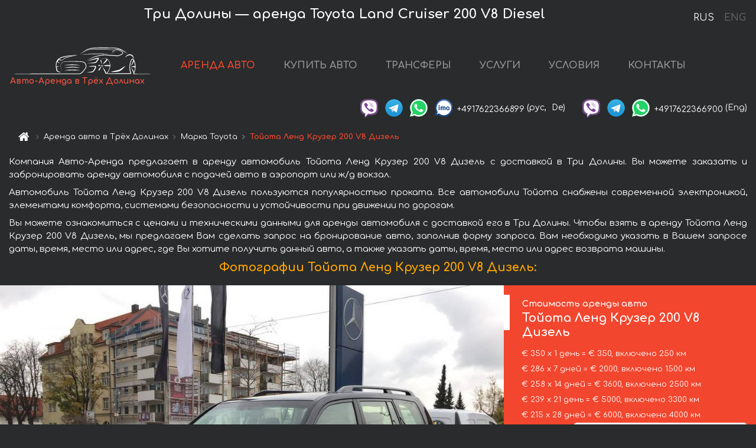

--- FILE ---
content_type: text/html; charset=utf-8
request_url: https://auto-arenda.fr/ru/les-3-vallees/toyota--land-cruiser-200-v8-diesel
body_size: 9431
content:
<!DOCTYPE html>  <html lang="ru"><head><meta charset="UTF-8"><meta name="viewport" content="width=device-width,initial-scale=1,minimum-scale=1,shrink-to-fit=no"> <link rel="alternate" hreflang="x-default" href="https://auto-arenda.fr/en/les-3-vallees/toyota--land-cruiser-200-v8-diesel" /><link rel="alternate" hreflang="en" href="https://auto-arenda.fr/en/les-3-vallees/toyota--land-cruiser-200-v8-diesel" /><link rel="alternate" hreflang="de" href="https://auto-arenda.fr/en/les-3-vallees/toyota--land-cruiser-200-v8-diesel" /><link rel="alternate" hreflang="fr" href="https://auto-arenda.fr/en/les-3-vallees/toyota--land-cruiser-200-v8-diesel" /><link rel="alternate" hreflang="es" href="https://auto-arenda.fr/en/les-3-vallees/toyota--land-cruiser-200-v8-diesel" /><link rel="alternate" hreflang="en-it" href="https://auto-arenda.fr/en/les-3-vallees/toyota--land-cruiser-200-v8-diesel" /><link rel="alternate" hreflang="cs" href="https://auto-arenda.fr/en/les-3-vallees/toyota--land-cruiser-200-v8-diesel" /><link rel="alternate" hreflang="nl" href="https://auto-arenda.fr/en/les-3-vallees/toyota--land-cruiser-200-v8-diesel" /><link rel="alternate" hreflang="pt" href="https://auto-arenda.fr/en/les-3-vallees/toyota--land-cruiser-200-v8-diesel" /><link rel="alternate" hreflang="lb" href="https://auto-arenda.fr/en/les-3-vallees/toyota--land-cruiser-200-v8-diesel" /><link rel="alternate" hreflang="tr" href="https://auto-arenda.fr/en/les-3-vallees/toyota--land-cruiser-200-v8-diesel" /><link rel="alternate" hreflang="ar" href="https://auto-arenda.fr/en/les-3-vallees/toyota--land-cruiser-200-v8-diesel" /><link rel="alternate" hreflang="da" href="https://auto-arenda.fr/en/les-3-vallees/toyota--land-cruiser-200-v8-diesel" /><link rel="alternate" hreflang="he" href="https://auto-arenda.fr/en/les-3-vallees/toyota--land-cruiser-200-v8-diesel" /><link rel="alternate" hreflang="pl" href="https://auto-arenda.fr/en/les-3-vallees/toyota--land-cruiser-200-v8-diesel" /><link rel="alternate" hreflang="ru" href="https://auto-arenda.fr/ru/les-3-vallees/toyota--land-cruiser-200-v8-diesel" /><link rel="alternate" hreflang="uk" href="https://auto-arenda.fr/ru/les-3-vallees/toyota--land-cruiser-200-v8-diesel" /><link rel="alternate" hreflang="be" href="https://auto-arenda.fr/ru/les-3-vallees/toyota--land-cruiser-200-v8-diesel" /><link rel="alternate" hreflang="kk" href="https://auto-arenda.fr/ru/les-3-vallees/toyota--land-cruiser-200-v8-diesel" /><link rel="alternate" hreflang="uz" href="https://auto-arenda.fr/ru/les-3-vallees/toyota--land-cruiser-200-v8-diesel" /><link rel="alternate" hreflang="ce" href="https://auto-arenda.fr/ru/les-3-vallees/toyota--land-cruiser-200-v8-diesel" /><link rel="alternate" hreflang="am" href="https://auto-arenda.fr/ru/les-3-vallees/toyota--land-cruiser-200-v8-diesel" /><link rel="alternate" hreflang="az" href="https://auto-arenda.fr/ru/les-3-vallees/toyota--land-cruiser-200-v8-diesel" /><link rel="alternate" hreflang="lt" href="https://auto-arenda.fr/ru/les-3-vallees/toyota--land-cruiser-200-v8-diesel" /><link rel="alternate" hreflang="lv" href="https://auto-arenda.fr/ru/les-3-vallees/toyota--land-cruiser-200-v8-diesel" /><link rel="alternate" hreflang="et" href="https://auto-arenda.fr/ru/les-3-vallees/toyota--land-cruiser-200-v8-diesel" /><link rel="alternate" hreflang="ka" href="https://auto-arenda.fr/ru/les-3-vallees/toyota--land-cruiser-200-v8-diesel" /> <link rel="canonical" href="https://auto-arenda.fr/ru/les-3-vallees/toyota--land-cruiser-200-v8-diesel" /> <title>Аренда Тойота Ленд Крузер 200 V8 Дизель в Трёх Долинах | Авто-Аренда</title><meta name="description" content="Взять напрокат и аренда Toyota Land Cruiser 200 V8 Diesel в Трёх Долинах, бронирование, цены, стоимость, характеристики"/><meta name="keywords" content="аренда Тойота Ленд Крузер 200 V8 Дизель, цена на аренду авто в Трёх Долинах, стоимость проката машины, залог за автомобиль, аренда, прокат, бронирование, цена, характеристики, бизнес-класс, комфортабельный автомобиль"/> <link rel="apple-touch-icon" sizes="180x180" href="/apple-touch-icon.png"><link rel="icon" type="image/png" sizes="32x32" href="/favicon-32x32.png"><link rel="icon" type="image/png" sizes="16x16" href="/favicon-16x16.png"><link rel="manifest" href="/site.webmanifest"><link rel="mask-icon" href="/safari-pinned-tab.svg" color="#5bbad5"><meta name="msapplication-TileColor" content="#da532c"><meta name="theme-color" content="#ffffff"><link rel="shortcut icon" type="image/x-icon" href="/favicon-32x32.png"/> <link href="https://fonts.googleapis.com/css2?family=Comfortaa:wght@400;700&display=swap" rel="stylesheet"><link href="/fonts/fontello/css/fontello.css" rel="stylesheet"> <link href="https://maxcdn.bootstrapcdn.com/font-awesome/4.7.0/css/font-awesome.min.css" rel="stylesheet" integrity="sha384-wvfXpqpZZVQGK6TAh5PVlGOfQNHSoD2xbE+QkPxCAFlNEevoEH3Sl0sibVcOQVnN" crossOrigin="anonymous"> <link rel="stylesheet" href="https://stackpath.bootstrapcdn.com/bootstrap/4.3.1/css/bootstrap.min.css" integrity="sha384-ggOyR0iXCbMQv3Xipma34MD+dH/1fQ784/j6cY/iJTQUOhcWr7x9JvoRxT2MZw1T" crossorigin="anonymous"> <link  href="https://cdnjs.cloudflare.com/ajax/libs/fotorama/4.6.4/fotorama.css" rel="stylesheet"> <link href="https://cdnjs.cloudflare.com/ajax/libs/gijgo/1.9.13/combined/css/gijgo.min.css" rel="stylesheet" type="text/css" /> <script src="https://code.jquery.com/jquery-3.3.1.min.js" integrity="sha256-FgpCb/KJQlLNfOu91ta32o/NMZxltwRo8QtmkMRdAu8=" crossOrigin="anonymous"></script> <script src="https://cdnjs.cloudflare.com/ajax/libs/fotorama/4.6.4/fotorama.js"></script> <link rel="stylesheet" href="/libs/intl-tel-input/css/intlTelInput.css"/> <script src="/libs/intl-tel-input/js/intlTelInput.min.js"></script> <script>let carId="toyota--land-cruiser-200-v8-diesel",exclusiveOffer=false,carToken="w0lug73f58",carImagesId=['d33cdfb12ffc8a2f7608c3484c74b25e','96ba681e96cfb9a9cbf11e0be82b3b6d','a03b71475902d205967ba98ec3e6d030','d3848796e77856c68594f26eb5e017d3','715a9a2ffce887a1cc2f7ebdfb1cdfeb','960ad24d1960a19195884f1e64292872','a3df5469b13dcb2e990d3d66cbd61c9f','2649be7b4057bd04bd5bee109c188ac0','43a55dd682fd7457fce32e18e5030bab','3db6befeaa52ff4f20d5947e2bf2b87b','78dc87c43b88bf0ce799a15adbd02305','4ba5ef3b2a3ef70cc93e9925b98cc808','04196591e3ff616569ee20236c98a8d2','66dcd8a4f5ef5a7ad9102d538fc60260','68198e5ed15e6ba34ab9380bf6a77131','5c2e076b37ab10a32038ed7be7b0a000',]</script><meta property="og:title" content="Аренда Тойота Ленд Крузер 200 V8 Дизель в Трёх Долинах | Авто-Аренда"/><meta property="og:type" content="website"/><meta property="og:url" content="https://auto-arenda.fr/ru/les-3-vallees/toyota--land-cruiser-200-v8-diesel"/>  <meta property="og:image" content="https://auto-arenda.fr/img/cars-img/toyota--land-cruiser-200-v8-diesel/toyota--land-cruiser-200-v8-diesel--d33cdfb12ffc8a2f7608c3484c74b25e--640x480.jpg"/><meta property="og:image:secure_url" content="https://auto-arenda.fr/img/cars-img/toyota--land-cruiser-200-v8-diesel/toyota--land-cruiser-200-v8-diesel--d33cdfb12ffc8a2f7608c3484c74b25e--640x480.jpg"/><meta property="og:image:alt" content="Три Долины — аренда Тойота Ленд Крузер 200 V8 Дизель"/><meta property="og:description" content="Взять напрокат и аренда Тойота Ленд Крузер 200 V8 Дизель в Трёх Долинах, бронирование, цены, стоимость, характеристики"/> <meta property="og:locale" content="ru_RU" /><meta property="og:locale:alternate" content="ru_RU" /><meta property="og:locale:alternate" content="ru_UA" /><meta property="og:locale:alternate" content="be_RY" /><meta property="og:locale:alternate" content="kk_Cyrl" /><meta property="og:locale:alternate" content="hy_AM" /><meta property="og:locale:alternate" content="az_Cyrl" /><meta property="og:locale:alternate" content="lt_LT" /><meta property="og:locale:alternate" content="lv_LV" /><meta property="og:locale:alternate" content="et_EE" /><meta property="og:locale:alternate" content="ka_GE" /> <meta property="og:site_name" content="Аренда престижных авто и машин бизнес-класса в Европе. Трансферы из аэропортов и городов в Европе."/>  <!-- Global Site Tag (gtag.js) - Google Analytics -->
<script async src="https://www.googletagmanager.com/gtag/js?id=UA-106057562-3"></script>
<script>window.dataLayer = window.dataLayer || []; function gtag(){dataLayer.push(arguments);} gtag('js', new Date()); gtag('config', 'UA-106057562-3');</script>   <script>const lng="ru",pathToImg="/img/cars-img",minRentalDays=1</script><script defer="defer" src="/js/vendors.bc9e51.bundle.js"></script><script defer="defer" src="/js/carDetailsCityObject.bc9e51.bundle.js"></script><link href="/css/carDetailsCityObject.bc9e51.css" rel="stylesheet"></head><body>  <!-- Yandex.Metrika counter --> <script> (function(m,e,t,r,i,k,a){m[i]=m[i]||function(){(m[i].a=m[i].a||[]).push(arguments)}; m[i].l=1*new Date();k=e.createElement(t),a=e.getElementsByTagName(t)[0],k.async=1,k.src=r,a.parentNode.insertBefore(k,a)}) (window, document, "script", "https://cdn.jsdelivr.net/npm/yandex-metrica-watch/tag.js", "ym"); ym(45994944, "init", { clickmap:true, trackLinks:true, accurateTrackBounce:true }); </script> <noscript><div><img src="https://mc.yandex.ru/watch/45994944" style="position:absolute; left:-9999px;" alt="" /></div></noscript> <!-- /Yandex.Metrika counter -->   <!-- Rating Mail.ru counter -->
<script>
  var _tmr = window._tmr || (window._tmr = []);
  _tmr.push({id: "2929148", type: "pageView", start: (new Date()).getTime()});
  (function (d, w, id) {
    if (d.getElementById(id)) return;
    var ts = d.createElement("script"); ts.async = true; ts.id = id;
    ts.src = "https://top-fwz1.mail.ru/js/code.js";
    var f = function () {var s = d.getElementsByTagName("script")[0]; s.parentNode.insertBefore(ts, s);};
    if (w.opera == "[object Opera]") { d.addEventListener("DOMContentLoaded", f, false); } else { f(); }
  })(document, window, "topmailru-code");
</script><noscript><div>
  <img src="https://top-fwz1.mail.ru/counter?id=2929131;js=na" style="border:0;position:absolute;left:-9999px;" alt="Top.Mail.Ru" />
</div></noscript>
<!-- //Rating Mail.ru counter -->   <div class="menu-flags"><a class="active" href="/ru/les-3-vallees/toyota--land-cruiser-200-v8-diesel" title="Авто-Аренда компания, русская версия сайта">RUS </a><a class="" href="/en/les-3-vallees/toyota--land-cruiser-200-v8-diesel" title="Авто-Аренда компания, английская версия сайта">ENG</a></div>  <h1>Три Долины — аренда Toyota Land Cruiser 200 V8 Diesel</h1> <header class="page-header"><nav class="navbar navbar-expand-lg navbar-dark"><a class="navbar-brand mb-0 logo-link" href="/ru"><img src="/img/logo/auto-arenda-logo.png" class="d-inline-block align-top rounded logo" alt="Авто-Аренда логотип"><h2>Авто-Аренда в Трёх Долинах</h2></a><button class="navbar-toggler navbar-toggler-right" type="button" data-toggle="collapse" data-target="#navbarMenu" aria-controls="navbarMenu" aria-expanded="false" aria-label="Toggle navigation"><span class="navbar-toggler-icon"></span></button> <div class="collapse navbar-collapse" id="navbarMenu"><ul class="navbar-nav"><li class="nav-item active"><a class="nav-link" href="/ru/les-3-vallees">АРЕНДА АВТО</a></li><li class="nav-item">  <a class="nav-link" href="/ru/buy-car">КУПИТЬ АВТО</a>  </li><li class="nav-item"><a class="nav-link" href="/ru/transfer">ТРАНСФЕРЫ</a></li><li class="nav-item"><a class="nav-link" href="/ru/services">УСЛУГИ</a></li><li class="nav-item"><a class="nav-link" href="/ru/terms-and-conditions">УСЛОВИЯ</a></li><li class="nav-item"><a class="nav-link" href="/ru/contacts">КОНТАКТЫ</a></li></ul></div> </nav> <address class="top-address"><div class="social-line"><a target="_blank" class="viber-link" href="viber://chat?number=+4917622366899" title="Viber"><span class="social-logos viber"></span></a> <a target="_blank" href="https://t.me/RentVIPLuxurySportCar" title="Telegram"><span class="social-logos telegram"></span></a> <a target="_blank" href="https://wa.me/4917622366899" title="WhatsApp"><span class="social-logos whats-app"></span></a> <span class="social-logos imo"></span> <span class="social-number">+4917622366899</span><span class="social-name"> (рус, </span><span class="social-name"> De)</span></div><div class="social-line"><a target="_blank" class="viber-link" href="viber://chat?number=+4917622366900" title="Viber"><span class="social-logos viber"></span></a> <a target="_blank" href="https://t.me/auto_arenda_eu" title="Telegram"><span class="social-logos telegram not-action"></span></a> <a target="_blank" href="https://wa.me/4917622366900" title="WhatsApp"><span class="social-logos whats-app"></span></a> <span class="social-number">+4917622366900</span><span class="social-name"> (Eng)</span></div></address>   <div class="breadcrumb-container"><ol class="breadcrumb" itemscope itemtype="https://schema.org/BreadcrumbList"><li class="breadcrumb-item"><a href="/ru"><span class="icon-home"></span> <span></span></a></li><li class="breadcrumb-item" itemprop="itemListElement" itemscope itemtype="https://schema.org/ListItem"><span></span> <a href="/ru/les-3-vallees" itemprop="item"><span itemprop="name">Аренда авто в Трёх Долинах</span></a><meta itemprop="position" content="1"/></li><li class="breadcrumb-item" itemprop="itemListElement" itemscope itemtype="https://schema.org/ListItem"><span></span> <a href="/ru/les-3-vallees/toyota" itemprop="item"><span itemprop="name">Марка Toyota</span></a><meta itemprop="position" content="2"/></li><li class="breadcrumb-item active" itemprop="itemListElement" itemscope itemtype="https://schema.org/ListItem" aria-current="page"><span></span> <span itemprop="name">Тойота Ленд Крузер 200 V8 Дизель</span><meta itemprop="position" content="3"/></li></ol></div>  </header> <main class="container-fluid" itemscope itemtype="https://schema.org/Product"><div class="articles-paragraphs"><header itemprop="description">  <p class="ap">Компания Авто-Аренда предлагает в аренду автомобиль Тойота Ленд Крузер 200 V8 Дизель с доставкой в Три Долины. Вы можете заказать и забронировать аренду автомобиля с подачей авто в аэропорт или ж/д вокзал.</p><p class="ap">Автомобиль Тойота Ленд Крузер 200 V8 Дизель пользуются популярностью проката. Все автомобили Тойота снабжены современной электроникой, элементами комфорта, системами безопасности и устойчивости при движении по дорогам.</p><p class="ap">Вы можете ознакомиться с ценами и техническими данными для аренды автомобиля с доставкой его в Три Долины. Чтобы взять в аренду Тойота Ленд Крузер 200 V8 Дизель, мы предлагаем Вам сделать запрос на бронирование авто, заполнив форму запроса. Вам необходимо указать в Вашем запросе даты, время, место или адрес, где Вы хотите получить данный авто, а также указать даты, время, место или адрес возврата машины.</p> </header></div><div class="row"><h2 class="article-title gallery-title">Фотографии Тойота Ленд Крузер 200 V8 Дизель:</h2>   <div itemprop="image" itemscope itemtype="https://schema.org/ImageObject"><meta itemprop="url" content="https://auto-arenda.fr/img/cars-img/toyota--land-cruiser-200-v8-diesel/toyota--land-cruiser-200-v8-diesel--d33cdfb12ffc8a2f7608c3484c74b25e--1280x960.jpg"/><meta itemprop="alternateName" content="Прокат автомобиля Тойота Ленд Крузер 200 V8 Дизель в Трёх Долинах, фото 1"/></div>  <div itemprop="image" itemscope itemtype="https://schema.org/ImageObject"><meta itemprop="url" content="https://auto-arenda.fr/img/cars-img/toyota--land-cruiser-200-v8-diesel/toyota--land-cruiser-200-v8-diesel--96ba681e96cfb9a9cbf11e0be82b3b6d--1280x960.jpg"/><meta itemprop="alternateName" content="Прокат автомобиля Тойота Ленд Крузер 200 V8 Дизель в Трёх Долинах, фото 2"/></div>  <div itemprop="image" itemscope itemtype="https://schema.org/ImageObject"><meta itemprop="url" content="https://auto-arenda.fr/img/cars-img/toyota--land-cruiser-200-v8-diesel/toyota--land-cruiser-200-v8-diesel--a03b71475902d205967ba98ec3e6d030--1280x960.jpg"/><meta itemprop="alternateName" content="Прокат автомобиля Тойота Ленд Крузер 200 V8 Дизель в Трёх Долинах, фото 3"/></div>  <div itemprop="image" itemscope itemtype="https://schema.org/ImageObject"><meta itemprop="url" content="https://auto-arenda.fr/img/cars-img/toyota--land-cruiser-200-v8-diesel/toyota--land-cruiser-200-v8-diesel--d3848796e77856c68594f26eb5e017d3--1280x960.jpg"/><meta itemprop="alternateName" content="Прокат автомобиля Тойота Ленд Крузер 200 V8 Дизель в Трёх Долинах, фото 4"/></div>  <div itemprop="image" itemscope itemtype="https://schema.org/ImageObject"><meta itemprop="url" content="https://auto-arenda.fr/img/cars-img/toyota--land-cruiser-200-v8-diesel/toyota--land-cruiser-200-v8-diesel--715a9a2ffce887a1cc2f7ebdfb1cdfeb--1280x960.jpg"/><meta itemprop="alternateName" content="Прокат автомобиля Тойота Ленд Крузер 200 V8 Дизель в Трёх Долинах, фото 5"/></div>  <div itemprop="image" itemscope itemtype="https://schema.org/ImageObject"><meta itemprop="url" content="https://auto-arenda.fr/img/cars-img/toyota--land-cruiser-200-v8-diesel/toyota--land-cruiser-200-v8-diesel--960ad24d1960a19195884f1e64292872--1280x960.jpg"/><meta itemprop="alternateName" content="Прокат автомобиля Тойота Ленд Крузер 200 V8 Дизель в Трёх Долинах, фото 6"/></div>  <div itemprop="image" itemscope itemtype="https://schema.org/ImageObject"><meta itemprop="url" content="https://auto-arenda.fr/img/cars-img/toyota--land-cruiser-200-v8-diesel/toyota--land-cruiser-200-v8-diesel--a3df5469b13dcb2e990d3d66cbd61c9f--1280x960.jpg"/><meta itemprop="alternateName" content="Прокат автомобиля Тойота Ленд Крузер 200 V8 Дизель в Трёх Долинах, фото 7"/></div>  <div itemprop="image" itemscope itemtype="https://schema.org/ImageObject"><meta itemprop="url" content="https://auto-arenda.fr/img/cars-img/toyota--land-cruiser-200-v8-diesel/toyota--land-cruiser-200-v8-diesel--2649be7b4057bd04bd5bee109c188ac0--1280x960.jpg"/><meta itemprop="alternateName" content="Прокат автомобиля Тойота Ленд Крузер 200 V8 Дизель в Трёх Долинах, фото 8"/></div>  <div itemprop="image" itemscope itemtype="https://schema.org/ImageObject"><meta itemprop="url" content="https://auto-arenda.fr/img/cars-img/toyota--land-cruiser-200-v8-diesel/toyota--land-cruiser-200-v8-diesel--43a55dd682fd7457fce32e18e5030bab--1280x960.jpg"/><meta itemprop="alternateName" content="Прокат автомобиля Тойота Ленд Крузер 200 V8 Дизель в Трёх Долинах, фото 9"/></div>  <div itemprop="image" itemscope itemtype="https://schema.org/ImageObject"><meta itemprop="url" content="https://auto-arenda.fr/img/cars-img/toyota--land-cruiser-200-v8-diesel/toyota--land-cruiser-200-v8-diesel--3db6befeaa52ff4f20d5947e2bf2b87b--1280x960.jpg"/><meta itemprop="alternateName" content="Прокат автомобиля Тойота Ленд Крузер 200 V8 Дизель в Трёх Долинах, фото 10"/></div>  <div itemprop="image" itemscope itemtype="https://schema.org/ImageObject"><meta itemprop="url" content="https://auto-arenda.fr/img/cars-img/toyota--land-cruiser-200-v8-diesel/toyota--land-cruiser-200-v8-diesel--78dc87c43b88bf0ce799a15adbd02305--1280x960.jpg"/><meta itemprop="alternateName" content="Прокат автомобиля Тойота Ленд Крузер 200 V8 Дизель в Трёх Долинах, фото 11"/></div>  <div itemprop="image" itemscope itemtype="https://schema.org/ImageObject"><meta itemprop="url" content="https://auto-arenda.fr/img/cars-img/toyota--land-cruiser-200-v8-diesel/toyota--land-cruiser-200-v8-diesel--4ba5ef3b2a3ef70cc93e9925b98cc808--1280x960.jpg"/><meta itemprop="alternateName" content="Прокат автомобиля Тойота Ленд Крузер 200 V8 Дизель в Трёх Долинах, фото 12"/></div>  <div itemprop="image" itemscope itemtype="https://schema.org/ImageObject"><meta itemprop="url" content="https://auto-arenda.fr/img/cars-img/toyota--land-cruiser-200-v8-diesel/toyota--land-cruiser-200-v8-diesel--04196591e3ff616569ee20236c98a8d2--1280x960.jpg"/><meta itemprop="alternateName" content="Прокат автомобиля Тойота Ленд Крузер 200 V8 Дизель в Трёх Долинах, фото 13"/></div>  <div itemprop="image" itemscope itemtype="https://schema.org/ImageObject"><meta itemprop="url" content="https://auto-arenda.fr/img/cars-img/toyota--land-cruiser-200-v8-diesel/toyota--land-cruiser-200-v8-diesel--66dcd8a4f5ef5a7ad9102d538fc60260--1280x960.jpg"/><meta itemprop="alternateName" content="Прокат автомобиля Тойота Ленд Крузер 200 V8 Дизель в Трёх Долинах, фото 14"/></div>  <div itemprop="image" itemscope itemtype="https://schema.org/ImageObject"><meta itemprop="url" content="https://auto-arenda.fr/img/cars-img/toyota--land-cruiser-200-v8-diesel/toyota--land-cruiser-200-v8-diesel--68198e5ed15e6ba34ab9380bf6a77131--1280x960.jpg"/><meta itemprop="alternateName" content="Прокат автомобиля Тойота Ленд Крузер 200 V8 Дизель в Трёх Долинах, фото 15"/></div>  <div itemprop="image" itemscope itemtype="https://schema.org/ImageObject"><meta itemprop="url" content="https://auto-arenda.fr/img/cars-img/toyota--land-cruiser-200-v8-diesel/toyota--land-cruiser-200-v8-diesel--5c2e076b37ab10a32038ed7be7b0a000--1280x960.jpg"/><meta itemprop="alternateName" content="Прокат автомобиля Тойота Ленд Крузер 200 V8 Дизель в Трёх Долинах, фото 16"/></div>  <div class="com-lg-9 col-xl-8 no-gutters fotorama-container" id="info"><div id="fotorama" class="fotorama" data-width="1280" data-ratio="4/3" data-nav="thumbs" data-thumbheight="96" data-thumbwidth="128" data-auto="true">  </div></div><div class="com-lg-3 col-xl-4 no-gutters details-container"><div class="container-fluid car-info"><div class="row">    <div class="car-price marker"><h3>Стоимость аренды авто <span class="car-name"><span itemprop="brand" itemtype="https://schema.org/Brand" itemscope><span itemprop="name">Тойота </span></span><span itemprop="model"> Ленд Крузер 200 V8 Дизель</span></span></h3><div itemprop="offers" itemscope itemtype="https://schema.org/Offer">    <div class="season-normal">  <meta itemprop="availability" content="https://schema.org/InStock"/><meta itemprop="priceValidUntil" content="2030-01-01"/><ul class="car-details ">   <li>  <span>€ 350 х 1 день = € 350, включено 250 км </span></li>    <li>  <span>€ 286 х 7 дней = € 2000, включено 1500 км </span></li>    <li>  <span>€ 258 х 14 дней = € 3600, включено 2500 км </span></li>    <li>  <span>€ 239 х 21 день = € 5000, включено 3300 км </span></li>    <li>  <meta itemprop="priceCurrency" content="EUR"><meta itemprop="price" content="6000">  <span>€ 215 х 28 дней = € 6000, включено 4000 км </span></li>       </ul></div>   <div class="calculate-price-button-wrapper"><a itemprop="url" class="calculate-price-button btn btn-light" href="#calculator">Расчёт стоимости авто <span class="icon-right-open"></span></a></div>  </div>  <hr/><ul class="car-details">  <li>€ 2 / км – Цена за превышение лимита по пробегу</li>    <li>€ 5000 – Залог/Ответственность/Франшиза. Залоговая сумма блокируется нами на кредитной карте водителя ИЛИ предоставляется Вами наличными при получении авто.</li>  </ul>  </div>   <div class="car-characteristics marker">    <h3>Технические характеристики <span class="car-name" itemprop="name">Тойота Ленд Крузер 200 V8 Дизель</span></h3>   <ul class="car-details">    <li>Коробка передач – Автомат</li>     <li>Количество мест – 5</li>     <li>Навигация – есть</li>     <li>Объём двигателя – 4500 см3</li>   </ul>   <hr/>   <ul class="car-details">    <li>Минимальный возраст водителя (лет) – 25</li>   </ul>  </div></div></div></div></div><div class="row car-request"><section class="container">   <script>const templateH = "ч",
        templateM = "мин",
        templateD = "суток(сутки)",
        templateKm = "км",
        carPrice = {
            "pricePackages": { "Standard": {
                    "price": [0,350,700,1050,1400,1750,2000,2000,2286,2571,2857,3143,3429,3600,3600,3857,4114,4371,4629,4886,5000,5000,5238,5476,5714,5952,6000,6000,6000],
                    "km": [0,250,500,750,1000,1250,1500,1500,1714,1929,2143,2357,2500,2500,2500,2679,2857,3036,3214,3300,3300,3300,3457,3614,3771,3929,4000,4000,4000],
                    "extraKm": "2"
                },    }
        }</script><h2 class="text-center" id="calculator">Расчёт стоимости аренды автомобиля Тойота Ленд Крузер 200 V8 Дизель</h2><form id="carCalcRequestForm" method="post" autocomplete="off"><fieldset><div class="form-group row"><div class="col-12">&nbsp;</div></div><div class="form-group row"><div class="col-12 text-center"><strong>Начало аренды (получение авто) или трансфера</strong></div></div><div class="form-group row"><label for="dateStart" class="col-3 col-form-label text-right text-nowrap">Дата</label><div class="col-auto"><input id="dateStart" name="dateStart" class="form-control" type="text" maxlength="100" aria-describedby="name" readonly="readonly" autocomplete="off"></div></div><div class="input-group row time-select"><label for="timeStart" class="col-3 col-form-label text-right text-nowrap">Время</label><div class="col-6 input-group time-field"><div class="input-group-append icon-for-field-wrapper"><div class="icon-for-field"><i class="gj-icon clock clock-icon"></i></div></div><select id="timeStart" name="timeStart"></select></div></div><div class="form-group row"><div class="col-12">&nbsp;</div></div><div class="form-group row"><div class="col-12 text-center"><strong>Окончание аренды (возврат авто) или трансфера</strong></div></div><div class="form-group row"><label for="dateEnd" class="col-3 col-form-label text-right text-nowrap">Дата</label><div class="col-auto"><input id="dateEnd" name="dateEnd" class="form-control" type="text" aria-describedby="name" readonly="readonly" autocomplete="off"></div></div><div class="input-group row time-select"><label for="timeEnd" class="col-3 col-form-label text-right text-nowrap">Время</label><div class="col-6 input-group time-field"><div class="input-group-append icon-for-field-wrapper"><div class="icon-for-field"><i class="gj-icon clock clock-icon"></i></div></div><select id="timeEnd" name="timeEnd"></select></div></div><div class="form-group row"><div class="col-12">&nbsp;</div></div><div class="alert alert-danger hide" role="alert" id="alertNoDateTime">Дата и время возврата авто не могут быть раньше чем Дата и время получения авто.</div><div class="alert alert-danger hide" role="alert" id="calcDaysLimit">Рассчёт стоимость аренды автомобиля ограничен максимум 28 суток. Если Вас интересует аренда более чем на 28 суток, Вы можете сделать запрос нам на емаил.</div><div class="alert alert-danger hide" role="alert" id="calcDaysMinLimit">суток - минимальный срок аренды данного автомобиля.</div><div class=""><div class="alert alert-info" id="calcDuration"><h4 class="alert-heading">Инфо:</h4><p></p><p id="calcDurationDescribe">На основании введённых Вами данных выше, расчётная продолжительность аренды авто составляет <span class="font-weight-bold" id="durH"></span><span class="font-weight-bold" id="durM"></span>, что при посуточной аренде соответствует <span class="font-weight-bold"><span class="font-weight-bold" id="durD"></span> суткам</span>.</p></div></div><div class=""><div id="calcPackages" class="hide"><div class="hide" id="carPackageStandard"><br/><h5 class="alert-heading font-weight-bold"> Пакет &#34;Стандарт&#34; <span class="badge badge-warning">€ <span class="price-per-day"></span> в день</span></h5><div class="alert package-alert" id="alertStandard"><p><span class="font-weight-bold car-package-price"></span> - стоимость за <span class="font-weight-bold car-package-days"></span> аренды. </p><hr class="top-border-color"><p><span class="font-weight-bold car-package-km"></span> пробега включено в стоимость аренды. </p><p><span class="font-weight-bold car-package-extra-km"></span> - стоимость за 1 км превышения пробега. </p><p><span class="font-weight-bold">€ 5000</span> - Залог/Ответственность/Франшиза </p><button class="btn btn-primary btn-package" id="butStandard">ВЫБРАТЬ</button></div></div><div class="hide" id="carPackageEconomical"><br/><h5 class="alert-heading font-weight-bold"> Пакет &#34;Эконом&#34; <span class="badge badge-warning">€ <span class="price-per-day"></span> в день</span></h5><div class="alert package-alert" id="alertEconomical"><p><span class="font-weight-bold car-package-price"></span> - стоимость за <span class="font-weight-bold car-package-days"></span> аренды. </p><hr class="top-border-color"><p><span class="font-weight-bold car-package-km"></span> пробега включено в стоимость аренды. </p><p><span class="font-weight-bold car-package-extra-km"></span> - стоимость за 1 км превышения пробега. </p><p><span class="font-weight-bold">€ 5000</span> - Залог/Ответственность/Франшиза </p><button class="btn btn-primary btn-package" id="butEconomical">ВЫБРАТЬ</button></div></div><div class="hide" id="carPackageMinimal"><br/><h5 class="alert-heading font-weight-bold"> Пакет &#34;Минимальный&#34; <span class="badge badge-warning">€ <span class="price-per-day"></span> в день</span></h5><div class="alert package-alert" id="alertMinimal"><p><span class="font-weight-bold car-package-price"></span> - стоимость за <span class="font-weight-bold car-package-days"></span> аренды. </p><hr class="top-border-color"><p><span class="font-weight-bold car-package-km"></span> пробега включено в стоимость аренды. </p><p><span class="font-weight-bold car-package-extra-km"></span> - стоимость за 1 км превышения пробега. </p><p><span class="font-weight-bold">€ 5000</span> - Залог/Ответственность/Франшиза </p><button class="btn btn-primary btn-package" id="butMinimal">ВЫБРАТЬ</button></div></div><div id="depositInfo" class="alert alert-info" role="alert"><strong>Залоговая сумма</strong> блокируется нами на кредитной карте водителя ИЛИ предоставляется Вами наличными при получении авто.</div><div id="welcomeToForm" class="alert alert-info" role="alert">Если Вы хотите сделать запрос на доступность данного автомобиля на указанные Вами даты - заполните форму ниже, пожалуйста.</div></div></div><div class="form-group row"><div class="col-12"><hr class="border-top-1"></div></div><div class="form-group row"><div class="col-12 text-center"><strong>Контактные данные</strong></div></div><div class=""><div class="form-group row hide" id="selectPackages"><label for="selPackage" class="col-auto col-form-label text-right text-nowrap">Выберите Ценовой Пакет для авто:</label><div class="col-auto"><select class="custom-select сol-100" id="selPackage"></select></div></div></div><div class="form-group row bottom-margin-02"><div class="col text-center">Место получения авто (город, гостиница, аэропорт и т. д.)</div></div><div class="form-group row"><label for="cityStart" class="col-3 col-form-label text-right text-nowrap"></label><div class="col-auto"><input id="cityStart" name="cityStart" class="form-control" type="text" maxlength="100" aria-describedby="name" autocomplete="off"></div></div><div class="form-group row bottom-margin-02"><div class="col text-center">Место окончания аренды (город, гостиница и т. д.)</div></div><div class="form-group row"><label for="cityEnd" class="col-3 col-form-label text-right text-nowrap"></label><div class="col-auto"><input id="cityEnd" name="cityEnd" class="form-control" type="text" maxlength="100" aria-describedby="name" autocomplete="off"></div></div><hr><div class="form-group row"><label for="name" class="col-3 col-form-label text-right text-nowrap">Имя</label><div class="col-auto"><input id="name" name="name" class="form-control" type="text" maxlength="100" aria-describedby="name" autocomplete="off"></div></div><div class="form-group row"><label for="email" class="col-3 col-form-label text-right text-nowrap">Е-маил</label><div class="col-auto"><input id="email" name="email" class="form-control" type="text" maxlength="100" aria-describedby="email" autocomplete="off"></div></div><div class="input-group"><div class="checkbox"><label><input type="checkbox" name="isSubscribe" checked="checked" value="true" autocomplete="off"> оповещать об информации через Е-маил</label></div></div><div class="form-group row"><label for="phone" class="col-3 col-form-label text-right text-nowrap">Телефон</label><div class="col-auto"><input id="phone" name="phone" class="form-control" type="text" maxlength="100" aria-describedby="phone" autocomplete="off"></div><div class="col small"><div>Пожалуйста, напишите Ваш контактный номер телефона в полном международном формате.</div><div>Формат выглядит следующим образом:</div><div>+Код_страны Код_оператора Номер</div><div>Например, <strong>+49 176 22366899</strong></div></div></div><div id="messageDiv" class="form-group"><label for="message" class="col-form-label">Ваши вопросы по бронированию автомобиля или трансферу (авто с водителем)</label><div class="col-auto"><textarea id="message" name="message" class="form-control" rows="5" maxlength="2000" aria-describedby="message"></textarea></div></div>  <div class="alert alert-warning hide" id="calcDeliveryWarning"><p>Рассчётные цены не включают в себя подачу, доставку автомобиля, перегон или перевоз авто в другой город. Услуги доставки и возврата авто рассчитываются отдельно по запросу.</p></div>  <div class="alert alert-danger hide" id="calcNotFillData"><p>Не заполнены все обязательные поля в форме. Заполните пожалуйста поля, помеченные красным цветом выше - даты начала и окончания аренды, а также поля в форме &#34;Контактные данные и запрос автомобиля&#34;.</p></div><div id="carCalcRequestFormButtonDiv" class="text-right form-group has-success"><button id="carCalcRequestFormButton" class="btn btn-primary">ОТПРАВИТЬ</button></div></fieldset></form>    </section></div></main> <footer class="footer-bottom"><div class="footer-copyright"><span class="text-muted copyright">Авторские права © 2026 Авто-Аренда</span><a href="/ru/cookie-policy" class="policies">Cookie Policy</a><a href="/ru/privacy-policy" class="policies">Политика конфиденциальности</a></div></footer> <div class="cookies-and-tracking hide alert alert-light alert-dismissible fixed-bottom text-secondary" role="alert"><button type="button" class="close" data-dismiss="alert" aria-label="Close"><span aria-hidden="true">&times;</span></button> <span class="cookies-message">Продолжив просмотр сайта или нажав <strong>"Принять все"</strong>, вы даёте согласие на <a href="/ru/cookie-policy">”Политику в отношении файлов cookie”</a> и соглашаетесь сохранить в вашем браузере куки-файлы (основные и внешние), позволяющие нам получать больше маркетинговой информации, регистрировать особенности использования сайта и улучшать навигацию на сайте. <button class="btn-cookies-and-tracking btn btn-secondary btn-sm">Принять все</button></span></div>      <script src="https://cdnjs.cloudflare.com/ajax/libs/popper.js/1.14.7/umd/popper.min.js" integrity="sha384-UO2eT0CpHqdSJQ6hJty5KVphtPhzWj9WO1clHTMGa3JDZwrnQq4sF86dIHNDz0W1" crossorigin="anonymous"></script> <script src="https://stackpath.bootstrapcdn.com/bootstrap/4.3.1/js/bootstrap.min.js" integrity="sha384-JjSmVgyd0p3pXB1rRibZUAYoIIy6OrQ6VrjIEaFf/nJGzIxFDsf4x0xIM+B07jRM" crossorigin="anonymous"></script> <script>$(document).ready((function(){var a=$("#fotorama").fotorama().data("fotorama"),o="128x96";function t(){var t="1280x960",i=window.innerWidth;if(i>=1200&&i<=1500&&(t="1024x768"),i>1024&&i<1200&&(t="1280x960"),i>640&&i<=1024?t="1024x768":i>400&&i<=640?t="640x480":i<=400&&(t="400x300"),o!=t){var h=[];carImagesId.forEach((function(a){h.push({img:pathToImg+"/"+carId+"/"+carId+"--"+a+"--"+t+".jpg",thumb:pathToImg+"/"+carId+"/"+carId+"--"+a+"--128x96.jpg"})})),a.load(h),o=t}}function i(){var a=$("main").outerWidth();a<640&&a>470?$(".fotorama").fotorama({thumbheight:72,thumbwidth:96}):a<=470?$(".fotorama").fotorama({thumbheight:48,thumbwidth:64}):$(".fotorama").fotorama({thumbheight:96,thumbwidth:128})}t(),i(),$(window).resize((function(){t(),i()}))})),$(document).ready((function(){$("#radioSeasonHigh").click((function(a){$(".season-normal").hide(),$(".season-high").show()})),$("#radioSeasonNormal").click((function(a){$(".season-normal").show(),$(".season-high").hide()}))}))</script></body></html>